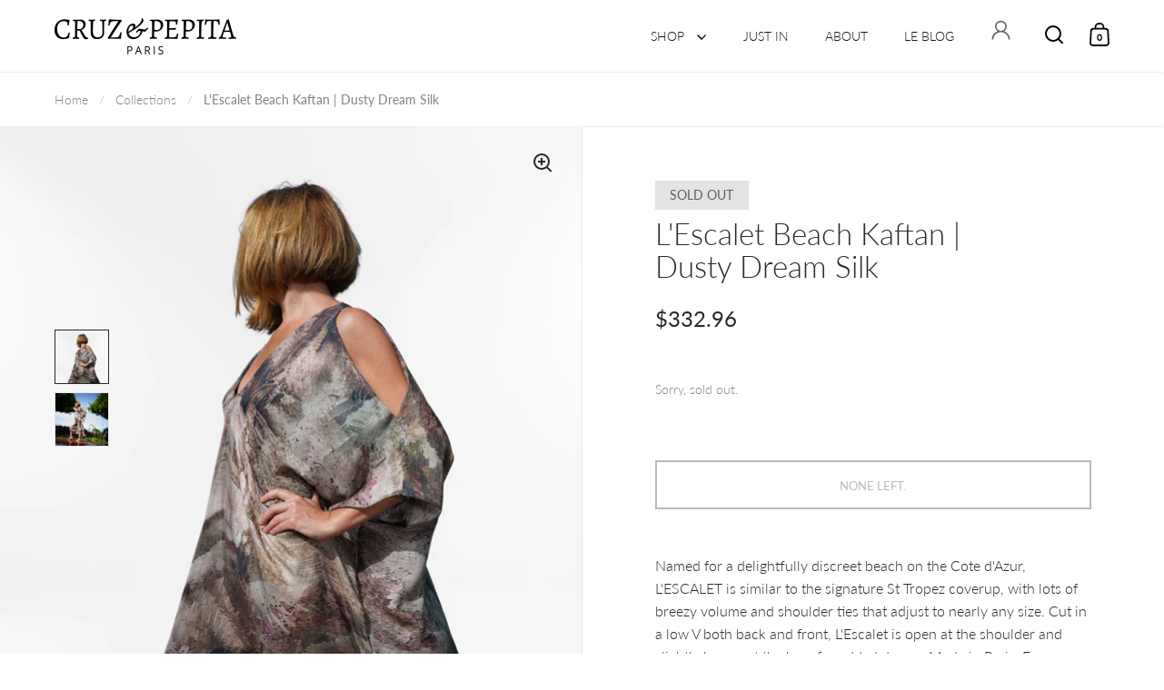

--- FILE ---
content_type: image/svg+xml
request_url: https://cruzandpepita.com/cdn/shop/files/icon-cart.svg
body_size: -867
content:
<svg version="1.2" xmlns="http://www.w3.org/2000/svg" viewBox="0 0 22 26" width="22" height="26">
	<title>image</title>
	<style>
		.s0 { fill: none;stroke: #000000;stroke-width: 1.8 } 
	</style>
	<path id="Layer" class="s0" d="m15.4 6.6h2.1c1.5 0 2.7 1.2 2.8 2.7l0.7 12.8c0.1 1.6-1.2 2.9-2.8 2.9h-14.4c-1.6 0-2.9-1.3-2.8-2.9l0.7-12.8c0.1-1.5 1.3-2.7 2.8-2.7h2.1m0 0v-1.9c0-2 1.6-3.7 3.7-3.7h1.4c2.1 0 3.7 1.7 3.7 3.7v1.9m-8.8 0h8.8"/>
</svg>

--- FILE ---
content_type: image/svg+xml
request_url: https://cruzandpepita.com/cdn/shop/files/icon-search.svg
body_size: -787
content:
<svg version="1.2" xmlns="http://www.w3.org/2000/svg" viewBox="0 0 21 21" width="21" height="21">
	<title>image</title>
	<style>
		.s0 { fill: none;stroke: #000000;stroke-width: 2 } 
		.s1 { fill: #000000 } 
	</style>
	<circle id="Layer" class="s0" cx="9" cy="9" r="8"/>
	<path id="Layer" class="s1" d="m14.2 15.9l1.4-1.4 4.7 4.7-1.4 1.4z"/>
</svg>